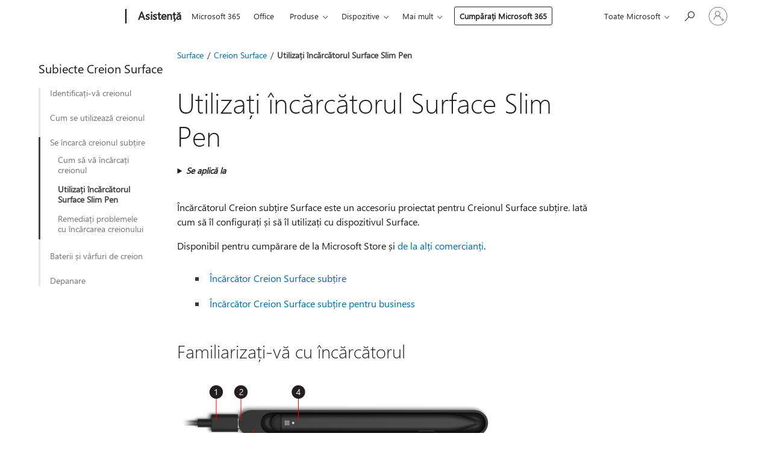

--- FILE ---
content_type: text/html; charset=utf-8
request_url: https://login.microsoftonline.com/common/oauth2/v2.0/authorize?client_id=ee272b19-4411-433f-8f28-5c13cb6fd407&redirect_uri=https%3A%2F%2Fsupport.microsoft.com%2Fsignin-oidc&response_type=code%20id_token&scope=openid%20profile%20offline_access&response_mode=form_post&nonce=639045995537644164.NzUxYmQyMzYtNjdiZS00Y2FhLThiNDktM2Q1ZTI2MTIzMTY3OTAzMDlkMzQtZjczZC00ZGY3LTkxMWMtMDgzNDU3MzZhNjI2&prompt=none&nopa=2&state=CfDJ8MF9taR5d3RHoynoKQkxN0AyjiXKFJ5ZhT5slDah4SoutxspgXoSrULjRzgQr29llkzJ7oJCVpjw9PjttDAvKamjRAVTQ1clY90dZMcIu59DjMSZqecbeWHk-A5DNHBNwsJZTOOv-D9jVh9hoeVVtB78Hs41FKvcPcTtguy-qXi9NjBABbxYzeoz6zVplcHhyP91KHgoWwtFWx9gtLw6R7jNp4zReCsXlmSFtIdegZeHdW0hQdRauo1v1uNt83UVxt9zQe3j2nICZODK1LyzCb7lsoCbxPwDvw03TLyL-NjwPBHT6KUWx2I-Lw33rt-5Rfq6ayD-iSoDQujEVGGF_J32UTBngLnMQcNsnNVQ7LWM&x-client-SKU=ID_NET6_0&x-client-ver=8.12.1.0&sso_reload=true
body_size: 10005
content:


<!-- Copyright (C) Microsoft Corporation. All rights reserved. -->
<!DOCTYPE html>
<html>
<head>
    <title>Redirecting</title>
    <meta http-equiv="Content-Type" content="text/html; charset=UTF-8">
    <meta http-equiv="X-UA-Compatible" content="IE=edge">
    <meta name="viewport" content="width=device-width, initial-scale=1.0, maximum-scale=2.0, user-scalable=yes">
    <meta http-equiv="Pragma" content="no-cache">
    <meta http-equiv="Expires" content="-1">
    <meta name="PageID" content="FetchSessions" />
    <meta name="SiteID" content="" />
    <meta name="ReqLC" content="1033" />
    <meta name="LocLC" content="en-US" />

    
<meta name="robots" content="none" />

<script type="text/javascript" nonce='vvYoRCUIgljbgxQO5wTUWw'>//<![CDATA[
$Config={"urlGetCredentialType":"https://login.microsoftonline.com/common/GetCredentialType?mkt=en-US","urlGoToAADError":"https://login.live.com/oauth20_authorize.srf?client_id=ee272b19-4411-433f-8f28-5c13cb6fd407\u0026scope=openid+profile+offline_access\u0026redirect_uri=https%3a%2f%2fsupport.microsoft.com%2fsignin-oidc\u0026response_type=code+id_token\u0026state=[base64]\u0026response_mode=form_post\u0026nonce=639045995537644164.NzUxYmQyMzYtNjdiZS00Y2FhLThiNDktM2Q1ZTI2MTIzMTY3OTAzMDlkMzQtZjczZC00ZGY3LTkxMWMtMDgzNDU3MzZhNjI2\u0026prompt=none\u0026x-client-SKU=ID_NET6_0\u0026x-client-Ver=8.12.1.0\u0026uaid=150898ef7c174fa982ba253ec624dec7\u0026msproxy=1\u0026issuer=mso\u0026tenant=common\u0026ui_locales=en-US\u0026epctrc=A5xsmHn9DRfDQPnLzi22FKzoudWL0uEDRQc8LfX6CWk%3d1%3a1%3aCANARY%3a%2b5Rtq26rZ%2brehf4fVu6cyB1CBeIhO6qjxqwhEOr0Bp0%3d\u0026epct=[base64]\u0026jshs=0\u0026nopa=2","urlAppError":"https://support.microsoft.com/signin-oidc","oAppRedirectErrorPostParams":{"error":"interaction_required","error_description":"Session information is not sufficient for single-sign-on.","state":"[base64]"},"iMaxStackForKnockoutAsyncComponents":10000,"fShowButtons":true,"urlCdn":"https://aadcdn.msauth.net/shared/1.0/","urlDefaultFavicon":"https://aadcdn.msauth.net/shared/1.0/content/images/favicon_a_eupayfgghqiai7k9sol6lg2.ico","urlPost":"/common/login","iPawnIcon":0,"sPOST_Username":"","fEnableNumberMatching":true,"sFT":"[base64]","sFTName":"flowToken","sCtx":"[base64]","fEnableOneDSClientTelemetry":true,"dynamicTenantBranding":null,"staticTenantBranding":null,"oAppCobranding":{},"iBackgroundImage":4,"arrSessions":[],"urlMsaStaticMeControl":"https://login.live.com/Me.htm?v=3","fApplicationInsightsEnabled":false,"iApplicationInsightsEnabledPercentage":0,"urlSetDebugMode":"https://login.microsoftonline.com/common/debugmode","fEnableCssAnimation":true,"fDisableAnimationIfAnimationEndUnsupported":true,"fSsoFeasible":true,"fAllowGrayOutLightBox":true,"fProvideV2SsoImprovements":true,"fUseMsaSessionState":true,"fIsRemoteNGCSupported":true,"urlLogin":"https://login.microsoftonline.com/common/reprocess?ctx=[base64]","urlDssoStatus":"https://login.microsoftonline.com/common/instrumentation/dssostatus","iSessionPullType":3,"fUseSameSite":true,"iAllowedIdentities":2,"isGlobalTenant":true,"uiflavor":1001,"fShouldPlatformKeyBeSuppressed":true,"fLoadStringCustomizationPromises":true,"fUseAlternateTextForSwitchToCredPickerLink":true,"fOfflineAccountVisible":false,"fEnableUserStateFix":true,"fShowAccessPassPeek":true,"fUpdateSessionPollingLogic":true,"fEnableShowPickerCredObservable":true,"fFetchSessionsSkipDsso":true,"fIsCiamUserFlowUxNewLogicEnabled":true,"fUseNonMicrosoftDefaultBrandingForCiam":true,"sCompanyDisplayName":"Microsoft Services","fRemoveCustomCss":true,"fFixUICrashForApiRequestHandler":true,"fShowUpdatedKoreanPrivacyFooter":true,"fUsePostCssHotfix":true,"fFixUserFlowBranding":true,"fEnablePasskeyNullFix":true,"fEnableRefreshCookiesFix":true,"fEnableWebNativeBridgeInterstitialUx":true,"fEnableWindowParentingFix":true,"fEnableNativeBridgeErrors":true,"urlAcmaServerPath":"https://login.microsoftonline.com","sTenantId":"common","sMkt":"en-US","fIsDesktop":true,"fUpdateConfigInit":true,"fLogDisallowedCssProperties":true,"fDisallowExternalFonts":true,"scid":1013,"hpgact":1800,"hpgid":7,"apiCanary":"[base64]","canary":"A5xsmHn9DRfDQPnLzi22FKzoudWL0uEDRQc8LfX6CWk=1:1:CANARY:+5Rtq26rZ+rehf4fVu6cyB1CBeIhO6qjxqwhEOr0Bp0=","sCanaryTokenName":"canary","fSkipRenderingNewCanaryToken":false,"fEnableNewCsrfProtection":true,"correlationId":"150898ef-7c17-4fa9-82ba-253ec624dec7","sessionId":"4dbcd2ab-af57-4f4c-b037-21d582647c00","sRingId":"R3","locale":{"mkt":"en-US","lcid":1033},"slMaxRetry":2,"slReportFailure":true,"strings":{"desktopsso":{"authenticatingmessage":"Trying to sign you in"}},"enums":{"ClientMetricsModes":{"None":0,"SubmitOnPost":1,"SubmitOnRedirect":2,"InstrumentPlt":4}},"urls":{"instr":{"pageload":"https://login.microsoftonline.com/common/instrumentation/reportpageload","dssostatus":"https://login.microsoftonline.com/common/instrumentation/dssostatus"}},"browser":{"ltr":1,"Chrome":1,"_Mac":1,"_M131":1,"_D0":1,"Full":1,"RE_WebKit":1,"b":{"name":"Chrome","major":131,"minor":0},"os":{"name":"OSX","version":"10.15.7"},"V":"131.0"},"watson":{"url":"/common/handlers/watson","bundle":"https://aadcdn.msauth.net/ests/2.1/content/cdnbundles/watson.min_q5ptmu8aniymd4ftuqdkda2.js","sbundle":"https://aadcdn.msauth.net/ests/2.1/content/cdnbundles/watsonsupportwithjquery.3.5.min_dc940oomzau4rsu8qesnvg2.js","fbundle":"https://aadcdn.msauth.net/ests/2.1/content/cdnbundles/frameworksupport.min_oadrnc13magb009k4d20lg2.js","resetErrorPeriod":5,"maxCorsErrors":-1,"maxInjectErrors":5,"maxErrors":10,"maxTotalErrors":3,"expSrcs":["https://login.microsoftonline.com","https://aadcdn.msauth.net/","https://aadcdn.msftauth.net/",".login.microsoftonline.com"],"envErrorRedirect":true,"envErrorUrl":"/common/handlers/enverror"},"loader":{"cdnRoots":["https://aadcdn.msauth.net/","https://aadcdn.msftauth.net/"],"logByThrowing":true},"serverDetails":{"slc":"ProdSlices","dc":"WUS3","ri":"PH2XXXX","ver":{"v":[2,1,23228,7]},"rt":"2026-01-21T13:39:15","et":16},"clientEvents":{"enabled":true,"telemetryEnabled":true,"useOneDSEventApi":true,"flush":60000,"autoPost":true,"autoPostDelay":1000,"minEvents":1,"maxEvents":1,"pltDelay":500,"appInsightsConfig":{"instrumentationKey":"69adc3c768bd4dc08c19416121249fcc-66f1668a-797b-4249-95e3-6c6651768c28-7293","webAnalyticsConfiguration":{"autoCapture":{"jsError":true}}},"defaultEventName":"IDUX_ESTSClientTelemetryEvent_WebWatson","serviceID":3,"endpointUrl":""},"fApplyAsciiRegexOnInput":true,"country":"US","fBreakBrandingSigninString":true,"bsso":{"states":{"START":"start","INPROGRESS":"in-progress","END":"end","END_SSO":"end-sso","END_USERS":"end-users"},"nonce":"AwABEgEAAAADAOz_BQD0__Joh9GChJBQt9hvhmJ1M2P8xkgn7EzZq-EVwMHxVkaQu4YHUGFFawvfM0bGZHy1_IIXmABQqlo4EJW6CKIEyNYgAA","overallTimeoutMs":4000,"telemetry":{"type":"ChromeSsoTelemetry","nonce":"AwABDwEAAAADAOz_BQD0_12b3F8CGplEAiy4jahIjuz2KyDbZX-zgFS-4dCHENzovnvdbxouFT4kRch81DpTvJMx3wrp-xqUjIYlNptjMiw6ohJ-Y704mftt2Fe6LhjCIAA","reportStates":[]},"redirectEndStates":["end"],"cookieNames":{"aadSso":"AADSSO","winSso":"ESTSSSO","ssoTiles":"ESTSSSOTILES","ssoPulled":"SSOCOOKIEPULLED","userList":"ESTSUSERLIST"},"type":"chrome","reason":"Pull suppressed because it was already attempted and the current URL was reloaded."},"urlNoCookies":"https://login.microsoftonline.com/cookiesdisabled","fTrimChromeBssoUrl":true,"inlineMode":5,"fShowCopyDebugDetailsLink":true,"fTenantBrandingCdnAddEventHandlers":true,"fAddTryCatchForIFrameRedirects":true};
//]]></script> 
<script type="text/javascript" nonce='vvYoRCUIgljbgxQO5wTUWw'>//<![CDATA[
!function(){var e=window,r=e.$Debug=e.$Debug||{},t=e.$Config||{};if(!r.appendLog){var n=[],o=0;r.appendLog=function(e){var r=t.maxDebugLog||25,i=(new Date).toUTCString()+":"+e;n.push(o+":"+i),n.length>r&&n.shift(),o++},r.getLogs=function(){return n}}}(),function(){function e(e,r){function t(i){var a=e[i];if(i<n-1){return void(o.r[a]?t(i+1):o.when(a,function(){t(i+1)}))}r(a)}var n=e.length;t(0)}function r(e,r,i){function a(){var e=!!s.method,o=e?s.method:i[0],a=s.extraArgs||[],u=n.$WebWatson;try{
var c=t(i,!e);if(a&&a.length>0){for(var d=a.length,l=0;l<d;l++){c.push(a[l])}}o.apply(r,c)}catch(e){return void(u&&u.submitFromException&&u.submitFromException(e))}}var s=o.r&&o.r[e];return r=r||this,s&&(s.skipTimeout?a():n.setTimeout(a,0)),s}function t(e,r){return Array.prototype.slice.call(e,r?1:0)}var n=window;n.$Do||(n.$Do={"q":[],"r":[],"removeItems":[],"lock":0,"o":[]});var o=n.$Do;o.when=function(t,n){function i(e){r(e,a,s)||o.q.push({"id":e,"c":a,"a":s})}var a=0,s=[],u=1;"function"==typeof n||(a=n,
u=2);for(var c=u;c<arguments.length;c++){s.push(arguments[c])}t instanceof Array?e(t,i):i(t)},o.register=function(e,t,n){if(!o.r[e]){o.o.push(e);var i={};if(t&&(i.method=t),n&&(i.skipTimeout=n),arguments&&arguments.length>3){i.extraArgs=[];for(var a=3;a<arguments.length;a++){i.extraArgs.push(arguments[a])}}o.r[e]=i,o.lock++;try{for(var s=0;s<o.q.length;s++){var u=o.q[s];u.id==e&&r(e,u.c,u.a)&&o.removeItems.push(u)}}catch(e){throw e}finally{if(0===--o.lock){for(var c=0;c<o.removeItems.length;c++){
for(var d=o.removeItems[c],l=0;l<o.q.length;l++){if(o.q[l]===d){o.q.splice(l,1);break}}}o.removeItems=[]}}}},o.unregister=function(e){o.r[e]&&delete o.r[e]}}(),function(e,r){function t(){if(!a){if(!r.body){return void setTimeout(t)}a=!0,e.$Do.register("doc.ready",0,!0)}}function n(){if(!s){if(!r.body){return void setTimeout(n)}t(),s=!0,e.$Do.register("doc.load",0,!0),i()}}function o(e){(r.addEventListener||"load"===e.type||"complete"===r.readyState)&&t()}function i(){
r.addEventListener?(r.removeEventListener("DOMContentLoaded",o,!1),e.removeEventListener("load",n,!1)):r.attachEvent&&(r.detachEvent("onreadystatechange",o),e.detachEvent("onload",n))}var a=!1,s=!1;if("complete"===r.readyState){return void setTimeout(n)}!function(){r.addEventListener?(r.addEventListener("DOMContentLoaded",o,!1),e.addEventListener("load",n,!1)):r.attachEvent&&(r.attachEvent("onreadystatechange",o),e.attachEvent("onload",n))}()}(window,document),function(){function e(){
return f.$Config||f.ServerData||{}}function r(e,r){var t=f.$Debug;t&&t.appendLog&&(r&&(e+=" '"+(r.src||r.href||"")+"'",e+=", id:"+(r.id||""),e+=", async:"+(r.async||""),e+=", defer:"+(r.defer||"")),t.appendLog(e))}function t(){var e=f.$B;if(void 0===d){if(e){d=e.IE}else{var r=f.navigator.userAgent;d=-1!==r.indexOf("MSIE ")||-1!==r.indexOf("Trident/")}}return d}function n(){var e=f.$B;if(void 0===l){if(e){l=e.RE_Edge}else{var r=f.navigator.userAgent;l=-1!==r.indexOf("Edge")}}return l}function o(e){
var r=e.indexOf("?"),t=r>-1?r:e.length,n=e.lastIndexOf(".",t);return e.substring(n,n+v.length).toLowerCase()===v}function i(){var r=e();return(r.loader||{}).slReportFailure||r.slReportFailure||!1}function a(){return(e().loader||{}).redirectToErrorPageOnLoadFailure||!1}function s(){return(e().loader||{}).logByThrowing||!1}function u(e){if(!t()&&!n()){return!1}var r=e.src||e.href||"";if(!r){return!0}if(o(r)){var i,a,s;try{i=e.sheet,a=i&&i.cssRules,s=!1}catch(e){s=!0}if(i&&!a&&s){return!0}
if(i&&a&&0===a.length){return!0}}return!1}function c(){function t(e){g.getElementsByTagName("head")[0].appendChild(e)}function n(e,r,t,n){var u=null;return u=o(e)?i(e):"script"===n.toLowerCase()?a(e):s(e,n),r&&(u.id=r),"function"==typeof u.setAttribute&&(u.setAttribute("crossorigin","anonymous"),t&&"string"==typeof t&&u.setAttribute("integrity",t)),u}function i(e){var r=g.createElement("link");return r.rel="stylesheet",r.type="text/css",r.href=e,r}function a(e){
var r=g.createElement("script"),t=g.querySelector("script[nonce]");if(r.type="text/javascript",r.src=e,r.defer=!1,r.async=!1,t){var n=t.nonce||t.getAttribute("nonce");r.setAttribute("nonce",n)}return r}function s(e,r){var t=g.createElement(r);return t.src=e,t}function d(e,r){if(e&&e.length>0&&r){for(var t=0;t<e.length;t++){if(-1!==r.indexOf(e[t])){return!0}}}return!1}function l(r){if(e().fTenantBrandingCdnAddEventHandlers){var t=d(E,r)?E:b;if(!(t&&t.length>1)){return r}for(var n=0;n<t.length;n++){
if(-1!==r.indexOf(t[n])){var o=t[n+1<t.length?n+1:0],i=r.substring(t[n].length);return"https://"!==t[n].substring(0,"https://".length)&&(o="https://"+o,i=i.substring("https://".length)),o+i}}return r}if(!(b&&b.length>1)){return r}for(var a=0;a<b.length;a++){if(0===r.indexOf(b[a])){return b[a+1<b.length?a+1:0]+r.substring(b[a].length)}}return r}function f(e,t,n,o){if(r("[$Loader]: "+(L.failMessage||"Failed"),o),w[e].retry<y){return w[e].retry++,h(e,t,n),void c._ReportFailure(w[e].retry,w[e].srcPath)}n&&n()}
function v(e,t,n,o){if(u(o)){return f(e,t,n,o)}r("[$Loader]: "+(L.successMessage||"Loaded"),o),h(e+1,t,n);var i=w[e].onSuccess;"function"==typeof i&&i(w[e].srcPath)}function h(e,o,i){if(e<w.length){var a=w[e];if(!a||!a.srcPath){return void h(e+1,o,i)}a.retry>0&&(a.srcPath=l(a.srcPath),a.origId||(a.origId=a.id),a.id=a.origId+"_Retry_"+a.retry);var s=n(a.srcPath,a.id,a.integrity,a.tagName);s.onload=function(){v(e,o,i,s)},s.onerror=function(){f(e,o,i,s)},s.onreadystatechange=function(){
"loaded"===s.readyState?setTimeout(function(){v(e,o,i,s)},500):"complete"===s.readyState&&v(e,o,i,s)},t(s),r("[$Loader]: Loading '"+(a.srcPath||"")+"', id:"+(a.id||""))}else{o&&o()}}var p=e(),y=p.slMaxRetry||2,m=p.loader||{},b=m.cdnRoots||[],E=m.tenantBrandingCdnRoots||[],L=this,w=[];L.retryOnError=!0,L.successMessage="Loaded",L.failMessage="Error",L.Add=function(e,r,t,n,o,i){e&&w.push({"srcPath":e,"id":r,"retry":n||0,"integrity":t,"tagName":o||"script","onSuccess":i})},L.AddForReload=function(e,r){
var t=e.src||e.href||"";L.Add(t,"AddForReload",e.integrity,1,e.tagName,r)},L.AddIf=function(e,r,t){e&&L.Add(r,t)},L.Load=function(e,r){h(0,e,r)}}var d,l,f=window,g=f.document,v=".css";c.On=function(e,r,t){if(!e){throw"The target element must be provided and cannot be null."}r?c.OnError(e,t):c.OnSuccess(e,t)},c.OnSuccess=function(e,t){if(!e){throw"The target element must be provided and cannot be null."}if(u(e)){return c.OnError(e,t)}var n=e.src||e.href||"",o=i(),s=a();r("[$Loader]: Loaded",e);var d=new c
;d.failMessage="Reload Failed",d.successMessage="Reload Success",d.Load(null,function(){if(o){throw"Unexpected state. ResourceLoader.Load() failed despite initial load success. ['"+n+"']"}s&&(document.location.href="/error.aspx?err=504")})},c.OnError=function(e,t){var n=e.src||e.href||"",o=i(),s=a();if(!e){throw"The target element must be provided and cannot be null."}r("[$Loader]: Failed",e);var u=new c;u.failMessage="Reload Failed",u.successMessage="Reload Success",u.AddForReload(e,t),
u.Load(null,function(){if(o){throw"Failed to load external resource ['"+n+"']"}s&&(document.location.href="/error.aspx?err=504")}),c._ReportFailure(0,n)},c._ReportFailure=function(e,r){if(s()&&!t()){throw"[Retry "+e+"] Failed to load external resource ['"+r+"'], reloading from fallback CDN endpoint"}},f.$Loader=c}(),function(){function e(){if(!E){var e=new h.$Loader;e.AddIf(!h.jQuery,y.sbundle,"WebWatson_DemandSupport"),y.sbundle=null,delete y.sbundle,e.AddIf(!h.$Api,y.fbundle,"WebWatson_DemandFramework"),
y.fbundle=null,delete y.fbundle,e.Add(y.bundle,"WebWatson_DemandLoaded"),e.Load(r,t),E=!0}}function r(){if(h.$WebWatson){if(h.$WebWatson.isProxy){return void t()}m.when("$WebWatson.full",function(){for(;b.length>0;){var e=b.shift();e&&h.$WebWatson[e.cmdName].apply(h.$WebWatson,e.args)}})}}function t(){if(!h.$WebWatson||h.$WebWatson.isProxy){if(!L&&JSON){try{var e=new XMLHttpRequest;e.open("POST",y.url),e.setRequestHeader("Accept","application/json"),
e.setRequestHeader("Content-Type","application/json; charset=UTF-8"),e.setRequestHeader("canary",p.apiCanary),e.setRequestHeader("client-request-id",p.correlationId),e.setRequestHeader("hpgid",p.hpgid||0),e.setRequestHeader("hpgact",p.hpgact||0);for(var r=-1,t=0;t<b.length;t++){if("submit"===b[t].cmdName){r=t;break}}var o=b[r]?b[r].args||[]:[],i={"sr":y.sr,"ec":"Failed to load external resource [Core Watson files]","wec":55,"idx":1,"pn":p.pgid||"","sc":p.scid||0,"hpg":p.hpgid||0,
"msg":"Failed to load external resource [Core Watson files]","url":o[1]||"","ln":0,"ad":0,"an":!1,"cs":"","sd":p.serverDetails,"ls":null,"diag":v(y)};e.send(JSON.stringify(i))}catch(e){}L=!0}y.loadErrorUrl&&window.location.assign(y.loadErrorUrl)}n()}function n(){b=[],h.$WebWatson=null}function o(r){return function(){var t=arguments;b.push({"cmdName":r,"args":t}),e()}}function i(){var e=["foundException","resetException","submit"],r=this;r.isProxy=!0;for(var t=e.length,n=0;n<t;n++){var i=e[n];i&&(r[i]=o(i))}
}function a(e,r,t,n,o,i,a){var s=h.event;return i||(i=l(o||s,a?a+2:2)),h.$Debug&&h.$Debug.appendLog&&h.$Debug.appendLog("[WebWatson]:"+(e||"")+" in "+(r||"")+" @ "+(t||"??")),$.submit(e,r,t,n,o||s,i,a)}function s(e,r){return{"signature":e,"args":r,"toString":function(){return this.signature}}}function u(e){for(var r=[],t=e.split("\n"),n=0;n<t.length;n++){r.push(s(t[n],[]))}return r}function c(e){for(var r=[],t=e.split("\n"),n=0;n<t.length;n++){var o=s(t[n],[]);t[n+1]&&(o.signature+="@"+t[n+1],n++),r.push(o)
}return r}function d(e){if(!e){return null}try{if(e.stack){return u(e.stack)}if(e.error){if(e.error.stack){return u(e.error.stack)}}else if(window.opera&&e.message){return c(e.message)}}catch(e){}return null}function l(e,r){var t=[];try{for(var n=arguments.callee;r>0;){n=n?n.caller:n,r--}for(var o=0;n&&o<w;){var i="InvalidMethod()";try{i=n.toString()}catch(e){}var a=[],u=n.args||n.arguments;if(u){for(var c=0;c<u.length;c++){a[c]=u[c]}}t.push(s(i,a)),n=n.caller,o++}}catch(e){t.push(s(e.toString(),[]))}
var l=d(e);return l&&(t.push(s("--- Error Event Stack -----------------",[])),t=t.concat(l)),t}function f(e){if(e){try{var r=/function (.{1,})\(/,t=r.exec(e.constructor.toString());return t&&t.length>1?t[1]:""}catch(e){}}return""}function g(e){if(e){try{if("string"!=typeof e&&JSON&&JSON.stringify){var r=f(e),t=JSON.stringify(e);return t&&"{}"!==t||(e.error&&(e=e.error,r=f(e)),(t=JSON.stringify(e))&&"{}"!==t||(t=e.toString())),r+":"+t}}catch(e){}}return""+(e||"")}function v(e){var r=[];try{
if(jQuery?(r.push("jQuery v:"+jQuery().jquery),jQuery.easing?r.push("jQuery.easing:"+JSON.stringify(jQuery.easing)):r.push("jQuery.easing is not defined")):r.push("jQuery is not defined"),e&&e.expectedVersion&&r.push("Expected jQuery v:"+e.expectedVersion),m){var t,n="";for(t=0;t<m.o.length;t++){n+=m.o[t]+";"}for(r.push("$Do.o["+n+"]"),n="",t=0;t<m.q.length;t++){n+=m.q[t].id+";"}r.push("$Do.q["+n+"]")}if(h.$Debug&&h.$Debug.getLogs){var o=h.$Debug.getLogs();o&&o.length>0&&(r=r.concat(o))}if(b){
for(var i=0;i<b.length;i++){var a=b[i];if(a&&"submit"===a.cmdName){try{if(JSON&&JSON.stringify){var s=JSON.stringify(a);s&&r.push(s)}}catch(e){r.push(g(e))}}}}}catch(e){r.push(g(e))}return r}var h=window,p=h.$Config||{},y=p.watson,m=h.$Do;if(!h.$WebWatson&&y){var b=[],E=!1,L=!1,w=10,$=h.$WebWatson=new i;$.CB={},$._orgErrorHandler=h.onerror,h.onerror=a,$.errorHooked=!0,m.when("jQuery.version",function(e){y.expectedVersion=e}),m.register("$WebWatson")}}(),function(){function e(e,r){
for(var t=r.split("."),n=t.length,o=0;o<n&&null!==e&&void 0!==e;){e=e[t[o++]]}return e}function r(r){var t=null;return null===u&&(u=e(i,"Constants")),null!==u&&r&&(t=e(u,r)),null===t||void 0===t?"":t.toString()}function t(t){var n=null;return null===a&&(a=e(i,"$Config.strings")),null!==a&&t&&(n=e(a,t.toLowerCase())),null!==n&&void 0!==n||(n=r(t)),null===n||void 0===n?"":n.toString()}function n(e,r){var n=null;return e&&r&&r[e]&&(n=t("errors."+r[e])),n||(n=t("errors."+e)),n||(n=t("errors."+c)),n||(n=t(c)),n}
function o(t){var n=null;return null===s&&(s=e(i,"$Config.urls")),null!==s&&t&&(n=e(s,t.toLowerCase())),null!==n&&void 0!==n||(n=r(t)),null===n||void 0===n?"":n.toString()}var i=window,a=null,s=null,u=null,c="GENERIC_ERROR";i.GetString=t,i.GetErrorString=n,i.GetUrl=o}(),function(){var e=window,r=e.$Config||{};e.$B=r.browser||{}}(),function(){function e(e,r,t){e&&e.addEventListener?e.addEventListener(r,t):e&&e.attachEvent&&e.attachEvent("on"+r,t)}function r(r,t){e(document.getElementById(r),"click",t)}
function t(r,t){var n=document.getElementsByName(r);n&&n.length>0&&e(n[0],"click",t)}var n=window;n.AddListener=e,n.ClickEventListenerById=r,n.ClickEventListenerByName=t}();
//]]></script> 
<script type="text/javascript" nonce='vvYoRCUIgljbgxQO5wTUWw'>//<![CDATA[
!function(t,e){!function(){var n=e.getElementsByTagName("head")[0];n&&n.addEventListener&&(n.addEventListener("error",function(e){null!==e.target&&"cdn"===e.target.getAttribute("data-loader")&&t.$Loader.OnError(e.target)},!0),n.addEventListener("load",function(e){null!==e.target&&"cdn"===e.target.getAttribute("data-loader")&&t.$Loader.OnSuccess(e.target)},!0))}()}(window,document);
//]]></script>
    <script type="text/javascript" nonce='vvYoRCUIgljbgxQO5wTUWw'>
        ServerData = $Config;
    </script>

    <script data-loader="cdn" crossorigin="anonymous" src="https://aadcdn.msauth.net/shared/1.0/content/js/FetchSessions_Core_Zrgqf3NDZY6QoRSGjvZAAQ2.js" integrity='sha384-ZiCm7FNkvHCzGABuQsNqI+NbQpuukT8O8DH+5NRo+GBSrdhUPzoMJLcFvVj8ky+R' nonce='vvYoRCUIgljbgxQO5wTUWw'></script>

</head>
<body data-bind="defineGlobals: ServerData" style="display: none">
</body>
</html>